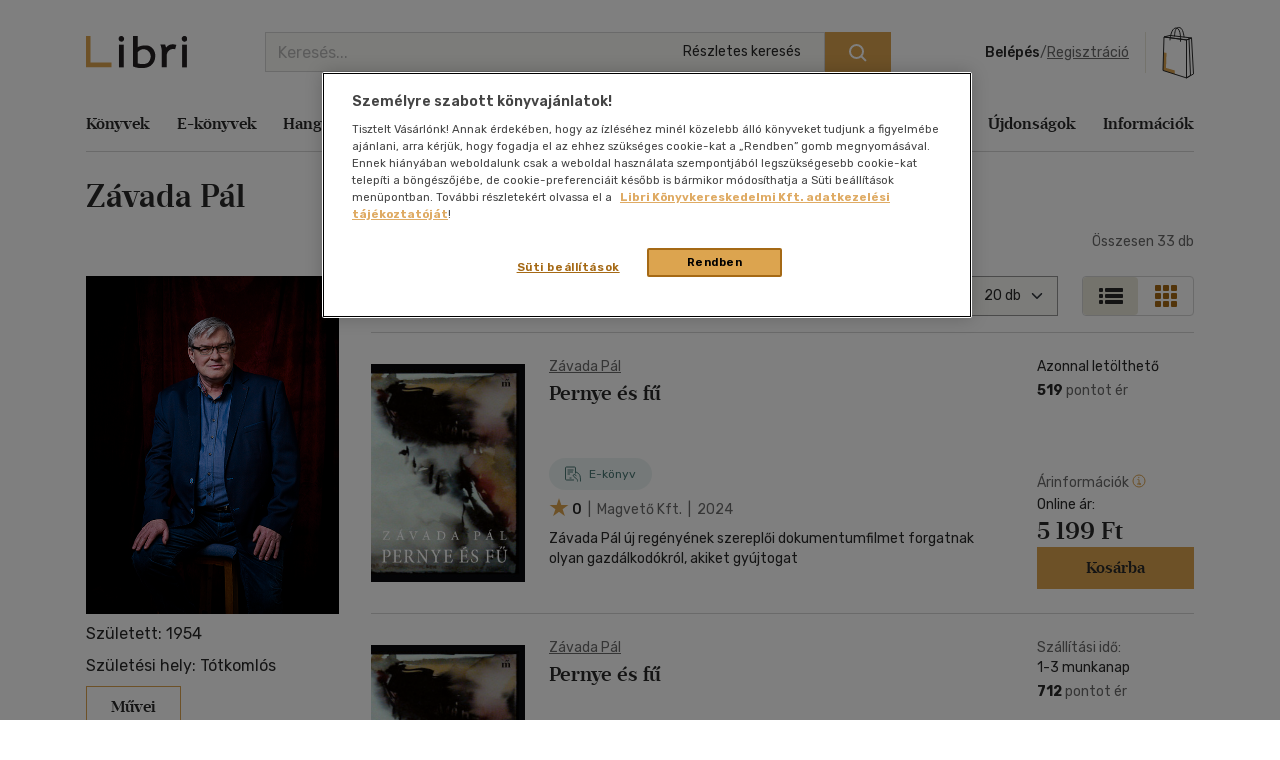

--- FILE ---
content_type: text/html; charset=utf-8
request_url: https://www.google.com/recaptcha/api2/anchor?ar=1&k=6LfyzAsTAAAAACm-GdPje1wyyZ2SGTVW1i9WIcZF&co=aHR0cHM6Ly93d3cubGlicmkuaHU6NDQz&hl=hu&v=PoyoqOPhxBO7pBk68S4YbpHZ&size=normal&anchor-ms=40000&execute-ms=30000&cb=fvqr38p7hmzz
body_size: 49585
content:
<!DOCTYPE HTML><html dir="ltr" lang="hu"><head><meta http-equiv="Content-Type" content="text/html; charset=UTF-8">
<meta http-equiv="X-UA-Compatible" content="IE=edge">
<title>reCAPTCHA</title>
<style type="text/css">
/* cyrillic-ext */
@font-face {
  font-family: 'Roboto';
  font-style: normal;
  font-weight: 400;
  font-stretch: 100%;
  src: url(//fonts.gstatic.com/s/roboto/v48/KFO7CnqEu92Fr1ME7kSn66aGLdTylUAMa3GUBHMdazTgWw.woff2) format('woff2');
  unicode-range: U+0460-052F, U+1C80-1C8A, U+20B4, U+2DE0-2DFF, U+A640-A69F, U+FE2E-FE2F;
}
/* cyrillic */
@font-face {
  font-family: 'Roboto';
  font-style: normal;
  font-weight: 400;
  font-stretch: 100%;
  src: url(//fonts.gstatic.com/s/roboto/v48/KFO7CnqEu92Fr1ME7kSn66aGLdTylUAMa3iUBHMdazTgWw.woff2) format('woff2');
  unicode-range: U+0301, U+0400-045F, U+0490-0491, U+04B0-04B1, U+2116;
}
/* greek-ext */
@font-face {
  font-family: 'Roboto';
  font-style: normal;
  font-weight: 400;
  font-stretch: 100%;
  src: url(//fonts.gstatic.com/s/roboto/v48/KFO7CnqEu92Fr1ME7kSn66aGLdTylUAMa3CUBHMdazTgWw.woff2) format('woff2');
  unicode-range: U+1F00-1FFF;
}
/* greek */
@font-face {
  font-family: 'Roboto';
  font-style: normal;
  font-weight: 400;
  font-stretch: 100%;
  src: url(//fonts.gstatic.com/s/roboto/v48/KFO7CnqEu92Fr1ME7kSn66aGLdTylUAMa3-UBHMdazTgWw.woff2) format('woff2');
  unicode-range: U+0370-0377, U+037A-037F, U+0384-038A, U+038C, U+038E-03A1, U+03A3-03FF;
}
/* math */
@font-face {
  font-family: 'Roboto';
  font-style: normal;
  font-weight: 400;
  font-stretch: 100%;
  src: url(//fonts.gstatic.com/s/roboto/v48/KFO7CnqEu92Fr1ME7kSn66aGLdTylUAMawCUBHMdazTgWw.woff2) format('woff2');
  unicode-range: U+0302-0303, U+0305, U+0307-0308, U+0310, U+0312, U+0315, U+031A, U+0326-0327, U+032C, U+032F-0330, U+0332-0333, U+0338, U+033A, U+0346, U+034D, U+0391-03A1, U+03A3-03A9, U+03B1-03C9, U+03D1, U+03D5-03D6, U+03F0-03F1, U+03F4-03F5, U+2016-2017, U+2034-2038, U+203C, U+2040, U+2043, U+2047, U+2050, U+2057, U+205F, U+2070-2071, U+2074-208E, U+2090-209C, U+20D0-20DC, U+20E1, U+20E5-20EF, U+2100-2112, U+2114-2115, U+2117-2121, U+2123-214F, U+2190, U+2192, U+2194-21AE, U+21B0-21E5, U+21F1-21F2, U+21F4-2211, U+2213-2214, U+2216-22FF, U+2308-230B, U+2310, U+2319, U+231C-2321, U+2336-237A, U+237C, U+2395, U+239B-23B7, U+23D0, U+23DC-23E1, U+2474-2475, U+25AF, U+25B3, U+25B7, U+25BD, U+25C1, U+25CA, U+25CC, U+25FB, U+266D-266F, U+27C0-27FF, U+2900-2AFF, U+2B0E-2B11, U+2B30-2B4C, U+2BFE, U+3030, U+FF5B, U+FF5D, U+1D400-1D7FF, U+1EE00-1EEFF;
}
/* symbols */
@font-face {
  font-family: 'Roboto';
  font-style: normal;
  font-weight: 400;
  font-stretch: 100%;
  src: url(//fonts.gstatic.com/s/roboto/v48/KFO7CnqEu92Fr1ME7kSn66aGLdTylUAMaxKUBHMdazTgWw.woff2) format('woff2');
  unicode-range: U+0001-000C, U+000E-001F, U+007F-009F, U+20DD-20E0, U+20E2-20E4, U+2150-218F, U+2190, U+2192, U+2194-2199, U+21AF, U+21E6-21F0, U+21F3, U+2218-2219, U+2299, U+22C4-22C6, U+2300-243F, U+2440-244A, U+2460-24FF, U+25A0-27BF, U+2800-28FF, U+2921-2922, U+2981, U+29BF, U+29EB, U+2B00-2BFF, U+4DC0-4DFF, U+FFF9-FFFB, U+10140-1018E, U+10190-1019C, U+101A0, U+101D0-101FD, U+102E0-102FB, U+10E60-10E7E, U+1D2C0-1D2D3, U+1D2E0-1D37F, U+1F000-1F0FF, U+1F100-1F1AD, U+1F1E6-1F1FF, U+1F30D-1F30F, U+1F315, U+1F31C, U+1F31E, U+1F320-1F32C, U+1F336, U+1F378, U+1F37D, U+1F382, U+1F393-1F39F, U+1F3A7-1F3A8, U+1F3AC-1F3AF, U+1F3C2, U+1F3C4-1F3C6, U+1F3CA-1F3CE, U+1F3D4-1F3E0, U+1F3ED, U+1F3F1-1F3F3, U+1F3F5-1F3F7, U+1F408, U+1F415, U+1F41F, U+1F426, U+1F43F, U+1F441-1F442, U+1F444, U+1F446-1F449, U+1F44C-1F44E, U+1F453, U+1F46A, U+1F47D, U+1F4A3, U+1F4B0, U+1F4B3, U+1F4B9, U+1F4BB, U+1F4BF, U+1F4C8-1F4CB, U+1F4D6, U+1F4DA, U+1F4DF, U+1F4E3-1F4E6, U+1F4EA-1F4ED, U+1F4F7, U+1F4F9-1F4FB, U+1F4FD-1F4FE, U+1F503, U+1F507-1F50B, U+1F50D, U+1F512-1F513, U+1F53E-1F54A, U+1F54F-1F5FA, U+1F610, U+1F650-1F67F, U+1F687, U+1F68D, U+1F691, U+1F694, U+1F698, U+1F6AD, U+1F6B2, U+1F6B9-1F6BA, U+1F6BC, U+1F6C6-1F6CF, U+1F6D3-1F6D7, U+1F6E0-1F6EA, U+1F6F0-1F6F3, U+1F6F7-1F6FC, U+1F700-1F7FF, U+1F800-1F80B, U+1F810-1F847, U+1F850-1F859, U+1F860-1F887, U+1F890-1F8AD, U+1F8B0-1F8BB, U+1F8C0-1F8C1, U+1F900-1F90B, U+1F93B, U+1F946, U+1F984, U+1F996, U+1F9E9, U+1FA00-1FA6F, U+1FA70-1FA7C, U+1FA80-1FA89, U+1FA8F-1FAC6, U+1FACE-1FADC, U+1FADF-1FAE9, U+1FAF0-1FAF8, U+1FB00-1FBFF;
}
/* vietnamese */
@font-face {
  font-family: 'Roboto';
  font-style: normal;
  font-weight: 400;
  font-stretch: 100%;
  src: url(//fonts.gstatic.com/s/roboto/v48/KFO7CnqEu92Fr1ME7kSn66aGLdTylUAMa3OUBHMdazTgWw.woff2) format('woff2');
  unicode-range: U+0102-0103, U+0110-0111, U+0128-0129, U+0168-0169, U+01A0-01A1, U+01AF-01B0, U+0300-0301, U+0303-0304, U+0308-0309, U+0323, U+0329, U+1EA0-1EF9, U+20AB;
}
/* latin-ext */
@font-face {
  font-family: 'Roboto';
  font-style: normal;
  font-weight: 400;
  font-stretch: 100%;
  src: url(//fonts.gstatic.com/s/roboto/v48/KFO7CnqEu92Fr1ME7kSn66aGLdTylUAMa3KUBHMdazTgWw.woff2) format('woff2');
  unicode-range: U+0100-02BA, U+02BD-02C5, U+02C7-02CC, U+02CE-02D7, U+02DD-02FF, U+0304, U+0308, U+0329, U+1D00-1DBF, U+1E00-1E9F, U+1EF2-1EFF, U+2020, U+20A0-20AB, U+20AD-20C0, U+2113, U+2C60-2C7F, U+A720-A7FF;
}
/* latin */
@font-face {
  font-family: 'Roboto';
  font-style: normal;
  font-weight: 400;
  font-stretch: 100%;
  src: url(//fonts.gstatic.com/s/roboto/v48/KFO7CnqEu92Fr1ME7kSn66aGLdTylUAMa3yUBHMdazQ.woff2) format('woff2');
  unicode-range: U+0000-00FF, U+0131, U+0152-0153, U+02BB-02BC, U+02C6, U+02DA, U+02DC, U+0304, U+0308, U+0329, U+2000-206F, U+20AC, U+2122, U+2191, U+2193, U+2212, U+2215, U+FEFF, U+FFFD;
}
/* cyrillic-ext */
@font-face {
  font-family: 'Roboto';
  font-style: normal;
  font-weight: 500;
  font-stretch: 100%;
  src: url(//fonts.gstatic.com/s/roboto/v48/KFO7CnqEu92Fr1ME7kSn66aGLdTylUAMa3GUBHMdazTgWw.woff2) format('woff2');
  unicode-range: U+0460-052F, U+1C80-1C8A, U+20B4, U+2DE0-2DFF, U+A640-A69F, U+FE2E-FE2F;
}
/* cyrillic */
@font-face {
  font-family: 'Roboto';
  font-style: normal;
  font-weight: 500;
  font-stretch: 100%;
  src: url(//fonts.gstatic.com/s/roboto/v48/KFO7CnqEu92Fr1ME7kSn66aGLdTylUAMa3iUBHMdazTgWw.woff2) format('woff2');
  unicode-range: U+0301, U+0400-045F, U+0490-0491, U+04B0-04B1, U+2116;
}
/* greek-ext */
@font-face {
  font-family: 'Roboto';
  font-style: normal;
  font-weight: 500;
  font-stretch: 100%;
  src: url(//fonts.gstatic.com/s/roboto/v48/KFO7CnqEu92Fr1ME7kSn66aGLdTylUAMa3CUBHMdazTgWw.woff2) format('woff2');
  unicode-range: U+1F00-1FFF;
}
/* greek */
@font-face {
  font-family: 'Roboto';
  font-style: normal;
  font-weight: 500;
  font-stretch: 100%;
  src: url(//fonts.gstatic.com/s/roboto/v48/KFO7CnqEu92Fr1ME7kSn66aGLdTylUAMa3-UBHMdazTgWw.woff2) format('woff2');
  unicode-range: U+0370-0377, U+037A-037F, U+0384-038A, U+038C, U+038E-03A1, U+03A3-03FF;
}
/* math */
@font-face {
  font-family: 'Roboto';
  font-style: normal;
  font-weight: 500;
  font-stretch: 100%;
  src: url(//fonts.gstatic.com/s/roboto/v48/KFO7CnqEu92Fr1ME7kSn66aGLdTylUAMawCUBHMdazTgWw.woff2) format('woff2');
  unicode-range: U+0302-0303, U+0305, U+0307-0308, U+0310, U+0312, U+0315, U+031A, U+0326-0327, U+032C, U+032F-0330, U+0332-0333, U+0338, U+033A, U+0346, U+034D, U+0391-03A1, U+03A3-03A9, U+03B1-03C9, U+03D1, U+03D5-03D6, U+03F0-03F1, U+03F4-03F5, U+2016-2017, U+2034-2038, U+203C, U+2040, U+2043, U+2047, U+2050, U+2057, U+205F, U+2070-2071, U+2074-208E, U+2090-209C, U+20D0-20DC, U+20E1, U+20E5-20EF, U+2100-2112, U+2114-2115, U+2117-2121, U+2123-214F, U+2190, U+2192, U+2194-21AE, U+21B0-21E5, U+21F1-21F2, U+21F4-2211, U+2213-2214, U+2216-22FF, U+2308-230B, U+2310, U+2319, U+231C-2321, U+2336-237A, U+237C, U+2395, U+239B-23B7, U+23D0, U+23DC-23E1, U+2474-2475, U+25AF, U+25B3, U+25B7, U+25BD, U+25C1, U+25CA, U+25CC, U+25FB, U+266D-266F, U+27C0-27FF, U+2900-2AFF, U+2B0E-2B11, U+2B30-2B4C, U+2BFE, U+3030, U+FF5B, U+FF5D, U+1D400-1D7FF, U+1EE00-1EEFF;
}
/* symbols */
@font-face {
  font-family: 'Roboto';
  font-style: normal;
  font-weight: 500;
  font-stretch: 100%;
  src: url(//fonts.gstatic.com/s/roboto/v48/KFO7CnqEu92Fr1ME7kSn66aGLdTylUAMaxKUBHMdazTgWw.woff2) format('woff2');
  unicode-range: U+0001-000C, U+000E-001F, U+007F-009F, U+20DD-20E0, U+20E2-20E4, U+2150-218F, U+2190, U+2192, U+2194-2199, U+21AF, U+21E6-21F0, U+21F3, U+2218-2219, U+2299, U+22C4-22C6, U+2300-243F, U+2440-244A, U+2460-24FF, U+25A0-27BF, U+2800-28FF, U+2921-2922, U+2981, U+29BF, U+29EB, U+2B00-2BFF, U+4DC0-4DFF, U+FFF9-FFFB, U+10140-1018E, U+10190-1019C, U+101A0, U+101D0-101FD, U+102E0-102FB, U+10E60-10E7E, U+1D2C0-1D2D3, U+1D2E0-1D37F, U+1F000-1F0FF, U+1F100-1F1AD, U+1F1E6-1F1FF, U+1F30D-1F30F, U+1F315, U+1F31C, U+1F31E, U+1F320-1F32C, U+1F336, U+1F378, U+1F37D, U+1F382, U+1F393-1F39F, U+1F3A7-1F3A8, U+1F3AC-1F3AF, U+1F3C2, U+1F3C4-1F3C6, U+1F3CA-1F3CE, U+1F3D4-1F3E0, U+1F3ED, U+1F3F1-1F3F3, U+1F3F5-1F3F7, U+1F408, U+1F415, U+1F41F, U+1F426, U+1F43F, U+1F441-1F442, U+1F444, U+1F446-1F449, U+1F44C-1F44E, U+1F453, U+1F46A, U+1F47D, U+1F4A3, U+1F4B0, U+1F4B3, U+1F4B9, U+1F4BB, U+1F4BF, U+1F4C8-1F4CB, U+1F4D6, U+1F4DA, U+1F4DF, U+1F4E3-1F4E6, U+1F4EA-1F4ED, U+1F4F7, U+1F4F9-1F4FB, U+1F4FD-1F4FE, U+1F503, U+1F507-1F50B, U+1F50D, U+1F512-1F513, U+1F53E-1F54A, U+1F54F-1F5FA, U+1F610, U+1F650-1F67F, U+1F687, U+1F68D, U+1F691, U+1F694, U+1F698, U+1F6AD, U+1F6B2, U+1F6B9-1F6BA, U+1F6BC, U+1F6C6-1F6CF, U+1F6D3-1F6D7, U+1F6E0-1F6EA, U+1F6F0-1F6F3, U+1F6F7-1F6FC, U+1F700-1F7FF, U+1F800-1F80B, U+1F810-1F847, U+1F850-1F859, U+1F860-1F887, U+1F890-1F8AD, U+1F8B0-1F8BB, U+1F8C0-1F8C1, U+1F900-1F90B, U+1F93B, U+1F946, U+1F984, U+1F996, U+1F9E9, U+1FA00-1FA6F, U+1FA70-1FA7C, U+1FA80-1FA89, U+1FA8F-1FAC6, U+1FACE-1FADC, U+1FADF-1FAE9, U+1FAF0-1FAF8, U+1FB00-1FBFF;
}
/* vietnamese */
@font-face {
  font-family: 'Roboto';
  font-style: normal;
  font-weight: 500;
  font-stretch: 100%;
  src: url(//fonts.gstatic.com/s/roboto/v48/KFO7CnqEu92Fr1ME7kSn66aGLdTylUAMa3OUBHMdazTgWw.woff2) format('woff2');
  unicode-range: U+0102-0103, U+0110-0111, U+0128-0129, U+0168-0169, U+01A0-01A1, U+01AF-01B0, U+0300-0301, U+0303-0304, U+0308-0309, U+0323, U+0329, U+1EA0-1EF9, U+20AB;
}
/* latin-ext */
@font-face {
  font-family: 'Roboto';
  font-style: normal;
  font-weight: 500;
  font-stretch: 100%;
  src: url(//fonts.gstatic.com/s/roboto/v48/KFO7CnqEu92Fr1ME7kSn66aGLdTylUAMa3KUBHMdazTgWw.woff2) format('woff2');
  unicode-range: U+0100-02BA, U+02BD-02C5, U+02C7-02CC, U+02CE-02D7, U+02DD-02FF, U+0304, U+0308, U+0329, U+1D00-1DBF, U+1E00-1E9F, U+1EF2-1EFF, U+2020, U+20A0-20AB, U+20AD-20C0, U+2113, U+2C60-2C7F, U+A720-A7FF;
}
/* latin */
@font-face {
  font-family: 'Roboto';
  font-style: normal;
  font-weight: 500;
  font-stretch: 100%;
  src: url(//fonts.gstatic.com/s/roboto/v48/KFO7CnqEu92Fr1ME7kSn66aGLdTylUAMa3yUBHMdazQ.woff2) format('woff2');
  unicode-range: U+0000-00FF, U+0131, U+0152-0153, U+02BB-02BC, U+02C6, U+02DA, U+02DC, U+0304, U+0308, U+0329, U+2000-206F, U+20AC, U+2122, U+2191, U+2193, U+2212, U+2215, U+FEFF, U+FFFD;
}
/* cyrillic-ext */
@font-face {
  font-family: 'Roboto';
  font-style: normal;
  font-weight: 900;
  font-stretch: 100%;
  src: url(//fonts.gstatic.com/s/roboto/v48/KFO7CnqEu92Fr1ME7kSn66aGLdTylUAMa3GUBHMdazTgWw.woff2) format('woff2');
  unicode-range: U+0460-052F, U+1C80-1C8A, U+20B4, U+2DE0-2DFF, U+A640-A69F, U+FE2E-FE2F;
}
/* cyrillic */
@font-face {
  font-family: 'Roboto';
  font-style: normal;
  font-weight: 900;
  font-stretch: 100%;
  src: url(//fonts.gstatic.com/s/roboto/v48/KFO7CnqEu92Fr1ME7kSn66aGLdTylUAMa3iUBHMdazTgWw.woff2) format('woff2');
  unicode-range: U+0301, U+0400-045F, U+0490-0491, U+04B0-04B1, U+2116;
}
/* greek-ext */
@font-face {
  font-family: 'Roboto';
  font-style: normal;
  font-weight: 900;
  font-stretch: 100%;
  src: url(//fonts.gstatic.com/s/roboto/v48/KFO7CnqEu92Fr1ME7kSn66aGLdTylUAMa3CUBHMdazTgWw.woff2) format('woff2');
  unicode-range: U+1F00-1FFF;
}
/* greek */
@font-face {
  font-family: 'Roboto';
  font-style: normal;
  font-weight: 900;
  font-stretch: 100%;
  src: url(//fonts.gstatic.com/s/roboto/v48/KFO7CnqEu92Fr1ME7kSn66aGLdTylUAMa3-UBHMdazTgWw.woff2) format('woff2');
  unicode-range: U+0370-0377, U+037A-037F, U+0384-038A, U+038C, U+038E-03A1, U+03A3-03FF;
}
/* math */
@font-face {
  font-family: 'Roboto';
  font-style: normal;
  font-weight: 900;
  font-stretch: 100%;
  src: url(//fonts.gstatic.com/s/roboto/v48/KFO7CnqEu92Fr1ME7kSn66aGLdTylUAMawCUBHMdazTgWw.woff2) format('woff2');
  unicode-range: U+0302-0303, U+0305, U+0307-0308, U+0310, U+0312, U+0315, U+031A, U+0326-0327, U+032C, U+032F-0330, U+0332-0333, U+0338, U+033A, U+0346, U+034D, U+0391-03A1, U+03A3-03A9, U+03B1-03C9, U+03D1, U+03D5-03D6, U+03F0-03F1, U+03F4-03F5, U+2016-2017, U+2034-2038, U+203C, U+2040, U+2043, U+2047, U+2050, U+2057, U+205F, U+2070-2071, U+2074-208E, U+2090-209C, U+20D0-20DC, U+20E1, U+20E5-20EF, U+2100-2112, U+2114-2115, U+2117-2121, U+2123-214F, U+2190, U+2192, U+2194-21AE, U+21B0-21E5, U+21F1-21F2, U+21F4-2211, U+2213-2214, U+2216-22FF, U+2308-230B, U+2310, U+2319, U+231C-2321, U+2336-237A, U+237C, U+2395, U+239B-23B7, U+23D0, U+23DC-23E1, U+2474-2475, U+25AF, U+25B3, U+25B7, U+25BD, U+25C1, U+25CA, U+25CC, U+25FB, U+266D-266F, U+27C0-27FF, U+2900-2AFF, U+2B0E-2B11, U+2B30-2B4C, U+2BFE, U+3030, U+FF5B, U+FF5D, U+1D400-1D7FF, U+1EE00-1EEFF;
}
/* symbols */
@font-face {
  font-family: 'Roboto';
  font-style: normal;
  font-weight: 900;
  font-stretch: 100%;
  src: url(//fonts.gstatic.com/s/roboto/v48/KFO7CnqEu92Fr1ME7kSn66aGLdTylUAMaxKUBHMdazTgWw.woff2) format('woff2');
  unicode-range: U+0001-000C, U+000E-001F, U+007F-009F, U+20DD-20E0, U+20E2-20E4, U+2150-218F, U+2190, U+2192, U+2194-2199, U+21AF, U+21E6-21F0, U+21F3, U+2218-2219, U+2299, U+22C4-22C6, U+2300-243F, U+2440-244A, U+2460-24FF, U+25A0-27BF, U+2800-28FF, U+2921-2922, U+2981, U+29BF, U+29EB, U+2B00-2BFF, U+4DC0-4DFF, U+FFF9-FFFB, U+10140-1018E, U+10190-1019C, U+101A0, U+101D0-101FD, U+102E0-102FB, U+10E60-10E7E, U+1D2C0-1D2D3, U+1D2E0-1D37F, U+1F000-1F0FF, U+1F100-1F1AD, U+1F1E6-1F1FF, U+1F30D-1F30F, U+1F315, U+1F31C, U+1F31E, U+1F320-1F32C, U+1F336, U+1F378, U+1F37D, U+1F382, U+1F393-1F39F, U+1F3A7-1F3A8, U+1F3AC-1F3AF, U+1F3C2, U+1F3C4-1F3C6, U+1F3CA-1F3CE, U+1F3D4-1F3E0, U+1F3ED, U+1F3F1-1F3F3, U+1F3F5-1F3F7, U+1F408, U+1F415, U+1F41F, U+1F426, U+1F43F, U+1F441-1F442, U+1F444, U+1F446-1F449, U+1F44C-1F44E, U+1F453, U+1F46A, U+1F47D, U+1F4A3, U+1F4B0, U+1F4B3, U+1F4B9, U+1F4BB, U+1F4BF, U+1F4C8-1F4CB, U+1F4D6, U+1F4DA, U+1F4DF, U+1F4E3-1F4E6, U+1F4EA-1F4ED, U+1F4F7, U+1F4F9-1F4FB, U+1F4FD-1F4FE, U+1F503, U+1F507-1F50B, U+1F50D, U+1F512-1F513, U+1F53E-1F54A, U+1F54F-1F5FA, U+1F610, U+1F650-1F67F, U+1F687, U+1F68D, U+1F691, U+1F694, U+1F698, U+1F6AD, U+1F6B2, U+1F6B9-1F6BA, U+1F6BC, U+1F6C6-1F6CF, U+1F6D3-1F6D7, U+1F6E0-1F6EA, U+1F6F0-1F6F3, U+1F6F7-1F6FC, U+1F700-1F7FF, U+1F800-1F80B, U+1F810-1F847, U+1F850-1F859, U+1F860-1F887, U+1F890-1F8AD, U+1F8B0-1F8BB, U+1F8C0-1F8C1, U+1F900-1F90B, U+1F93B, U+1F946, U+1F984, U+1F996, U+1F9E9, U+1FA00-1FA6F, U+1FA70-1FA7C, U+1FA80-1FA89, U+1FA8F-1FAC6, U+1FACE-1FADC, U+1FADF-1FAE9, U+1FAF0-1FAF8, U+1FB00-1FBFF;
}
/* vietnamese */
@font-face {
  font-family: 'Roboto';
  font-style: normal;
  font-weight: 900;
  font-stretch: 100%;
  src: url(//fonts.gstatic.com/s/roboto/v48/KFO7CnqEu92Fr1ME7kSn66aGLdTylUAMa3OUBHMdazTgWw.woff2) format('woff2');
  unicode-range: U+0102-0103, U+0110-0111, U+0128-0129, U+0168-0169, U+01A0-01A1, U+01AF-01B0, U+0300-0301, U+0303-0304, U+0308-0309, U+0323, U+0329, U+1EA0-1EF9, U+20AB;
}
/* latin-ext */
@font-face {
  font-family: 'Roboto';
  font-style: normal;
  font-weight: 900;
  font-stretch: 100%;
  src: url(//fonts.gstatic.com/s/roboto/v48/KFO7CnqEu92Fr1ME7kSn66aGLdTylUAMa3KUBHMdazTgWw.woff2) format('woff2');
  unicode-range: U+0100-02BA, U+02BD-02C5, U+02C7-02CC, U+02CE-02D7, U+02DD-02FF, U+0304, U+0308, U+0329, U+1D00-1DBF, U+1E00-1E9F, U+1EF2-1EFF, U+2020, U+20A0-20AB, U+20AD-20C0, U+2113, U+2C60-2C7F, U+A720-A7FF;
}
/* latin */
@font-face {
  font-family: 'Roboto';
  font-style: normal;
  font-weight: 900;
  font-stretch: 100%;
  src: url(//fonts.gstatic.com/s/roboto/v48/KFO7CnqEu92Fr1ME7kSn66aGLdTylUAMa3yUBHMdazQ.woff2) format('woff2');
  unicode-range: U+0000-00FF, U+0131, U+0152-0153, U+02BB-02BC, U+02C6, U+02DA, U+02DC, U+0304, U+0308, U+0329, U+2000-206F, U+20AC, U+2122, U+2191, U+2193, U+2212, U+2215, U+FEFF, U+FFFD;
}

</style>
<link rel="stylesheet" type="text/css" href="https://www.gstatic.com/recaptcha/releases/PoyoqOPhxBO7pBk68S4YbpHZ/styles__ltr.css">
<script nonce="aiAn-yGx5pi0eJs2kgoirA" type="text/javascript">window['__recaptcha_api'] = 'https://www.google.com/recaptcha/api2/';</script>
<script type="text/javascript" src="https://www.gstatic.com/recaptcha/releases/PoyoqOPhxBO7pBk68S4YbpHZ/recaptcha__hu.js" nonce="aiAn-yGx5pi0eJs2kgoirA">
      
    </script></head>
<body><div id="rc-anchor-alert" class="rc-anchor-alert"></div>
<input type="hidden" id="recaptcha-token" value="[base64]">
<script type="text/javascript" nonce="aiAn-yGx5pi0eJs2kgoirA">
      recaptcha.anchor.Main.init("[\x22ainput\x22,[\x22bgdata\x22,\x22\x22,\[base64]/[base64]/bmV3IFpbdF0obVswXSk6Sz09Mj9uZXcgWlt0XShtWzBdLG1bMV0pOks9PTM/bmV3IFpbdF0obVswXSxtWzFdLG1bMl0pOks9PTQ/[base64]/[base64]/[base64]/[base64]/[base64]/[base64]/[base64]/[base64]/[base64]/[base64]/[base64]/[base64]/[base64]/[base64]\\u003d\\u003d\x22,\[base64]\\u003d\x22,\x22azhudUHDsi/DjkjCucK9wrHClEHDp8OdZcKxZ8O9ExwbwrorNE8LwrISwq3Cg8OJwphtR2XDqcO5wpvCqlXDt8OlwpxleMOwwrVuGcOMXQXCuQVPwr1lRn/DuD7CmTnCisOtP8K2MW7DrMOFwpjDjkZ9w4bCjcOWwr/CuMOnV8KUHUldMcKlw7hoCibCpVXCnXbDrcOpMncmwpluUAFpfsK2wpXCvsORa1DCnxEHWCwMOn/DlVgYLDbDuVbDqBpZDF/Cu8OlwojDqsKIwpLCsXUYw5HCtcKEwpcMDcOqV8Kkw7AFw4Rfw7HDtsOFwoViH1NWUcKLWh04w755wr5pfilZew7CulXCj8KXwrJdKC8fwqHCusOYw4olw5DCh8OMwocKWsOGZ1DDlgQlQHLDiErDrMO/wq0ywoJMKRlRwofCnjpfR1lgcsORw4jDhRDDkMOAOcOrFRZDaWDCiHfClMOyw7DCjTPClcK/KsK+w6cmw53DnsOIw7x4P8OnFcOGw7rCrCVfNwfDjAbCsG/[base64]/wqt/V8OkwofCqQwrwoZRCT5kwpvCimLDrsKHRMOjw4bDszokcxnDmTZwbFbDrHF8w6IsZcOrwrNnSsKewoobwoIEBcK0P8Krw6XDtsKFwq4TLkXDtEHCm1sjRVIYw6oOwoTCk8Kbw6Q9T8OCw5PCvAjCqynDhmPCp8Kpwo9aw6zDmsOPUMOBd8KZwr8fwr4zEz/DsMO3wp/CssKVG1vDjcK4wrnDjScLw6Eiw6U8w5FgH2hHw7jDlcKRWwdKw59bUh5AKsKpUsOrwqcuX3PDrcOAamTCsmw4M8OzAEDCicOtD8KbSDBCalLDvMKaa2ROw4nClhTCmsOqCRvDrcKjDm5kw4d3wo8Xw4gaw4NnTMO8MU/DncKjJMOMD0Fbwp/DtgnCjMOtw5lJw4wLQ8Ohw7Rgw7ZqwrrDtcOOwr8qHnVjw6nDg8KfVMKLcgTCnC9EwoTCg8K0w6AlHB55w6rDjMOufTRmwrHDqsKrd8Oow6rDqX9kdWDCvcONf8K5w43DpCjCsMO7wqLCmcOsfEJxSsKmwo8mwqTCiMKywq/CljbDjsKlwpIbasOQwqBCAMKXwqJ0McKhJcK5w4ZxCMKLJ8ONwrPDg2Uxw416wp0hwog5BMOyw65Jw74Uw5dXwqfCvcO3wowBPlnDvsK8w7shScKuw6w1wogTw57Cnl/CrzpZwp3Di8OGw4BFw40xBcKkScKAw73CuzDCiXbDhnbCmMKvfsOXSMK1JsKeBsO0w6UEw7zCj8KSw4TCm8OBw5HDqsObZx8owqJqacOYHR/DoMKeW0rDtT81fcKCFcKhasK8w5lVw6ozw6hmw6VTGFUoYjbCqU4owrHDjsKIXxbDsizDgsOAwqJ/wr7Dg3HDsMOSCMKuCis/NsOnc8KHGBPDkkzDiXhEWcKwwqTDnsKowpfDqifDmsOQw7zDgmLCkyxDw6QZw6NHwoFsw7TDrMK5w77Do8O/wqUUaAUCAFLChcOIwoslWsK7fn1VwqQ6w6HDosKdwqU0w65ww6jCpcO+w5rCrsO/w6whPAHDmHTCnTUNw70Yw4xsw7jDtkgSw6g5VsKaY8O1worCiid+dMKfOMOOwrZGw59/w6kKw5fCtGs2wptZBiRpAsOCX8O2wpvDgUUWfcOuGi1TIkBUQCkNw5bCksKHw6l8w4JjcR4ibcKAw6tFw58kw5nCqR4Fw6jChEsjwozComcbNQcpXih0fgJpw442ccKTd8KzFz7DiEPCk8KkwqAUUBXDuUNDwp/ChsKSwr7Dk8K9w5jDu8O1w5cCw6/[base64]/CtTgow6fDgGlqwponCcKMw7wELsOeE8OJNMOZf8OMw7/ClUTCqsOpUTMJeHPCrcOJUMKcTSc/QAAUwpZcwq50KsOCw4ceSBV8YcOvQMOSw7XDryrCnsOwwprCmQLDnRXDlMKVDsOewpFLHsKqB8KrLTrDlMOSwoLDh3tewq/DqMKjRRrDm8KcwpLCpyXDtsKGQ0MYw6NJAsOXwqcHw7nDlxDDvxkfUcOwwoIOHcKjTVnChghhw5HCocOFG8KFwoXCinTDlsOVIhjCtAvDk8OVM8OuUsODwq/DicKaDcOBwoHCvMKFw4DCqBrDqcOHLUF9XWDCn2RBwrFKwrc6w6HCrlt7C8KdUcOeIcORwrcGb8Olwp7CpsKBHjTDiMKZw5E1L8KxU05uwq5oLcONYC4xbAYDw4EpbSlkYMOtccOHYsOTwqfDv8O/w5B2w6AcUcOXwoFPZHIawqDDuHk8G8OfR24nwpTDgsKiw4dOw5fChsKBXMO0w4bDtzrCscOLEsOvw6bDjG/[base64]/Dlgxmw7QwJ8OpwqJbwqxvLcOxIXkOd1cxU8OYUz4ebsKywp0OViTDl0/CoFU5ehonw4HCm8KNZsKZw71AHsKEwqkmbEjClkvDoktQwqp1w6zCtwPCp8Ksw6LDmzLDvGbCqDk1LcO3VMKawpoiQ1XDpcKyFMKgwpXCllUAwp7Dj8OnfzFSwqINb8Krw6drw5jDkR7DmVrCnC7DjwUXw6dtGRTCp3TDi8KUw5Nqdm/DpsKcTEUgwp3DgsOVw5vDtD4SZsKYwqQMw75CEMKVIsKKeMOqwpofcMKdGMKwQ8KnwrDCrMKuHh0yVmMuLFRSwoFKwojDtsK/Y8OVawrCnMKUYl8TWMOfJMOrw6DCqMK8RjR+wqXCnlHDg0vCiMK8wp/DqzVFw64/DRvCn2zDqcKswr9fBHc7HDHDrnXCgD3CpsKracKFwpDCojMMw4XCkMKIYcKMSMOywoZxS8KpE2hYAsOcwrJrEQ1fAMOXw4NeMGVpwqTCpVA+w4/[base64]/CqlHChsOBwoptw7k1wr81w7bDnMOQw4XCmFbDiRfDl8OOacKMFDlfSF3DqDrDtcK2SlV+YTJWBiDCgSpqZn0Cw5/CkcKhOcKPIiUHw6PDiFTCghLCu8OKw7vCkQ91ZcK3wqwvcMOOWjfDng3DssKnwqBswrfDo3fCosKcHk0HwqLDu8OnYcOHRMOgwoXDtxPCtnUyYEzCvMOiwqnDvMK3LH/DlsOgw4jCkW92fEPCvcOPG8KeI0nDg8OyPMOWKVfCjsKeM8KjT1DDnsK9IMKAwq9xw64FwrDDtsOxRMK8w5kNwolcaG/DqcOoasKaw7PCssO6wok+w5bCl8OYU3w7wqXDgMO0wo9bw6zDkMKOw69Cw5LCs1vCoVwoEUQAwoo8w6zCvlfCkWfDg0IVNhMAZMKZFcO7wqvDlzrDiy/DncOVd2d/[base64]/Y0dKwqlpwo/[base64]/VMOqwpjDtsKfwpzCjBvCqcOrw5l6XMOGXsObPyXCr2rDg8ODDUrCkMKffcOPQl3Cl8KLewAhw43CjcKJYMOiYXLCmhzDhsKEwqnDmVwwJ3Iiw6k0wqcrw4rCtlbDv8KIwpzDnhhRBh0LwopeCAdkIDLCgcOOaMK1N1JUHjbDlcKSOF/DpsKaeVnDhsO/J8O5wq4QwrAYWyjCo8KVwo3Ck8OOw7jDucK+w53CmcKOwpnCsMKVUMOuUlPDvk7ClcKTG8O+w69echdnSnbDhFdhRnvCrBsYw4cAeG5tJMKuwqXDgMObwqHCrWfDqX/[base64]/[base64]/DtBImw7UjQcOjwr/Dj0/DgMK4w7w/[base64]/DusK6w4oCFSzCg1Aowo0Lw57CrQ1KXcK4RRpxwqlYa8OwwpY4w6zCkkcHwrvDnsOiFk/DqiPDlnNuwqgbNcKYw5g7woHCp8OVw6jCrjoDQ8K9V8OWEwjCnxDDgsKsw79jacOtwrQoD8OlwoRCw7l2esKyNmXDinjDqsKjOHEQw5gsPA/CmwRhwp3CncORWsOKQsOzKMKPw4LCi8OLw4Faw4AuRgLDgRFzQnhVwqdgUcK7wrgnwrDDg0AUesKPM3ocRcO9wo3CsH5NwpJSNgnDoyrClSbCs3PCuMK/SsK+wrIFEDB1w7xJw7F1wrBhSBPCjMOyRAPDsyNBB8Krw6TDpgp9VizDkirCrcORwo0hwq5fchI5IMOAwoNtwqZqw59sLxxBTcOvwplsw6fCh8OWa8O6J0YjesOqYxhjbgDDnMOyOMKbE8KxBsKCw4zCssKLwrdcw5h+w57DjGYZLmF9wp/Cj8KAwrhLw5sPQ2I0w7fDhUHDrsOKQ1rCkMOQw6/CuTfCiH/[base64]/DvMOmw5vDlMKOb8KMw7rDoR83LcKXw7t9HWA+woXDniLDiBIBBmrCixTCsGpTK8OZL048w5c/w6tOwovCqwLDkADCu8ODYnpgY8OrRTPDsncrCG4qwqbDoMOddBE7esO6WcKYwoJgw7DDssOVwqdEIhJKOHZhT8KVUsKzX8OdNh7DjX/DuXPCq1ZbBTY6woh9GCbDrU0UHsORwqoJSsKnw4pMwpB1w5nClcK/wrPDiyXDgVbCsDpsw5VzwrnDuMOtw5vCp2Qxwq3DqH7CpMKGw7cMw4nCukvDqwtLdHdeOxLDncK4wrVUwq/DrgLDp8ObwrYnw4zChMKXM8OEMcO1GmfCrSx+wrTCnsOXwofCmMO9HMKoeyoBw7kgE37DpMKwwpQmw6/Drk/DkFHDlMOZZsOrw7Arw7JsBRLChlrCmAFFTkHCuXfDg8OBABrCjQV3w5TDg8KQw7zCkExPw5hjNn7Cui1ow7DDjMO4A8OwPiA9HBjCqSvCqcO/wojDjMOoworCoMOQwo5hw7DCvMO7fCM8wpBsw6LCklrDs8OJw4hSRcOhw68RB8Kaw6dKw4gpHUTCp8KiXMOuW8O/wrHDrcOYwpEuZTsOw7XDvEJpZHjCmcOHPwxzwrLDisK4woo9cMOsLkFXH8KAIsKnwqnCksKfGsKNwo3Di8KfYcKoHsOHXidRw5dJZT4MHsOVD1hZSC7CjcOlw5IAf0pfGcKgwpvChw8xcRVIHsOpw4fCqcOSw7TDgsKqDsKhw7/CnMK6C0vClsOswrnCgsKwwpcNZsOGwp/DnU3DjxvDh8O4w6fDoV3DkV4KW24Kw6c0L8OMFMObw6Fbw4Nowq/DlMKFwr82w7fDkhpYw7MbXsKefBvCkXl4wrwBwqEudUTDrg5lwoYpQsO2w5c/LMOXwo0lw59zMcKJZVpHIcKhB8O7Jl4/wrd0SnjDnsOXEcKaw43ClSnDu03CgcO4w5TDrhhAWMOkw7XChsOmQcOswqdZwq/Dt8O/RMK/WsO3w5fDl8K3Fk0cwoAAHcK+PMOaw5DCh8OhPiBfcsKmV8O6w5wOwpbDgsOyJ8KeccKEKEXDk8KpwpxQcMKLERFPNcOEw4t4wqtZd8OGNcOEwp0Awp06w4nCj8OpRxXCkcOYwq8iOBrCgMO/CMOYWlHCrmzCgcO6bC0+AcKlBcKbAToiQcOVDsOvVsK3NMKHJggCDUIuWMKILAYUOCPDt0tlw6txeyFbY8OdTT7CvXh7w5Ryw7x5XGpvw4zCsMKxZ0hUwpZKw4tDw6fDixjDi13DmMK4WDXDhHzCncOAesKAw58rf8KPGwTCh8Kuw5/DvhjDkXPDpDk1wo7ClBjCtcORfsOLSgFKN0zCn8OWwoplw6piw7dUw7jCoMK0fsKKU8Kcwo9SSA5Se8OHVXgQwqNYB2gMw5oOw6hvFhw8MVlXw6DDmDjCnE/DpMOfwoIxw4bCgELDg8OtUljCpUBKwpzCmTphPTjDixZpw5fDtkFhwoLCu8O2w5LDtgDCpwLClntRRhQdw7/CkBNBwq7CnMOZwoTDkkMOwpwdOD3CjjNZwqbDtsOsJQ7CkMO3UTDCgQTCksOTw7vCo8OxwrPDvsObZjDChcKsYCwrJsOHwqnDmSRMdXQQcMKQAcKjSWzCiX7DpMOwcTnCvMKLGMO6X8KEwpc/H8O3TMOrLRNMUcKUwpZCakrDn8KhCcOmGcK/DnHCgsKKwofDssO8bCTDmGlNwpUww6HDmcOfw6N8wqhSw7nCsMOqwrgjw5khw4wNw6PChcKfwrfDgA/CjsObADzDpnjDoBrDvj7CrcOOC8O/BMOCw5XDqcKdYhfCncK4w749XkzCi8OgVMOTKcOFbcO8RWbCtiPCqinDsikSCk41RWEGw5pfw53CilfDg8OwVEcJYXzDvMK0w7g/w55YVR/Cm8Oywp/[base64]/[base64]/[base64]/ChsKFbwUtO8Oyw6MJI8KyOjsJw6LDkMOJwrwwS8KnScOOwqFzw5EweMOww68xw5jChMOaJFPDtMKNw7hlwoJDwpLCrsKiBGhAEcO9WMKvNVfDvB/DscKYwoofw4tLwrTCh2wKYnXCiMKuwqLCpcKmw6nChzQCJ0gZwpV3w6zCpkV2DnzDsWrDnMOGw5jDvj3Cm8KsJ2rCkcKFYzTDjsK9w684e8ONw5LCrE7DmcOdCcKRXMO9w4XDjlXCvcOcQcOPw5DDhRVNw6RRdMKewr/CgkVwwpwdwo7CuGjDliYyw6zCgEPDtSAiTcKLPkrDum1lNcKvKVkAAsKOKsKWbTPCrx7DmMO9GUxAwqhZwr4bEcKRw6nCrMOcdXHCk8O2w6UCw78Lwo95WzHChsO2wqI/wpPCsznDoxPCosOrIcKEEz9ucWNXwq7Dl0kxw4/[base64]/wrBNEGJVwp99wqfCizTDkTbClcK5wqnDpMKRQDzDn8KFUWFQw63DujgXwqokQCtlw7DDtcOhw5HDucK8UcKlwrbCucOZX8OYUsOqQ8Oawro5U8OiMcKSL8OrIGTCr1DCsGvCosOwHQbCgMKdTVDDu8OXP8Kha8KUPcOUwobCkx/DhsO2wpc+T8KTZMObREIqdMK7w73CusKZwqNEwpPCr2TCqMODPXTDh8KcVQBSwpDDhcObwr8ewpvDgRLCnsOuwrwawqHCsMO/bcKjw55iYVAVVi/DqsKFRsKVwrjDoSvDocKsw7nDoMOlwrLDiXYUKGPDjwPDo09bHDBdw7E1bMKZSk5Uw67CtzTDtWzCh8K1JMOgwqQyfcOYwo3CokTDpTEmw5jDo8KjdF0gwo/CoGt/fMOuKlnDm8OlE8O+woMhwq8swoJdw6LDniTDh8Kdw4Imw7bCocKjw4tyXRTChADCgcOsw5oPw53DoX3Ch8O9wqnCoSVIX8KQwqhYw7MLw5U0aVvDnVd4azfCmsKJwr7CgEVKwqMew7IGwqvCmMObccKUNl/[base64]/DmsOsDFh1w7ILwplzwpvCtMKSw7dXZ0Z6WcOfZ3U2w4g1UMKpJD3DssOwwoZvwqTDsMKyW8KywpTDtGnCoD8Ww5DDhMO1wpjDjHzDq8Kgw4LCr8OYVMKyPMOoMsOcwr3Dm8KKKsKJw7nClsKPwqUqXxDDsXnDvGRKw55xUcOAwqN5DsOFw6guS8K8MsO/[base64]/[base64]/DsF0MbcK/CGN/[base64]/Dmm4Nw4ckw63CmXEZeHjCncOYw6lsCsObwrvDu03DjMOewpXDrMOiRsO9w5/Cp0I8wrd9UMKvw6jDp8ORGFcuw6LDtl3Cg8OYNRHDmMOlwpLDhsOqw7jDhRTDp8K3w4DCp04zAUYiYDhjKsKePG4WRlladTDDozvChGkpw5DDuyNnHMOgw6BCwrjChwjCmRTDoMKgwrJuFkMyFcOZRAXDncOAAgXCg8OIw5BMw64HGsO3w4xlX8OpWA1/[base64]/DvMOaNcK7wqvDiBdALsOCw5FEwoYCw6ZNA00SMWcvE8KuwrTDhcKmPMOqwozDqHEGw7LCs3cUwrVYw78ww6coScOjOsO1wqEUasOPwogfRj9TwqwzSE5Fw6pCKsOgwrnDuh/DkMKJwq7ChxnCmhnCosOsU8O2YMKOwqQwwr8IEcKtwoEJWsKTwq4pw57DmALDs30qNzDDjBkUC8KqwofDksOnfUfCl3wxwok9w4hqwq3CkRtRD1LDvMORwq4mwoPDusKzw7tOTndfw5PCpMOrwr/Dm8KJwoYnR8KSwonDjMKtVMOIDMOBFB1gLcOew4bDkywowoDDkVQbw7ZCw5LDjTkQYcKBGMK+T8OWQsO/woEGL8OyCS7Dl8OAJ8KhwpMpel7CksKew4DDrCvDhWYTUlsoF1cIwrXDvFzDlTrDrsObDVPDqyPDl2XDm0/Ct8Kbw6Ivwp4VL00CwoLCsGkcw7zCscOHwq7Dk3AAw6DDkS9zegEMw7lMQsO1wpbChEPCgAfDucOjw6szwqhFc8Ocw47CtgkPw6RlBFo9wpNdBSM/SmIowphsDcOAKsKeQ1c7UMK3VgzCo3/CpgbDvMKKwobCrcKJwp9mw4AQbMOEUsO8PwskwplwwoRDNjPDlcOkIlNmwpPDizrCtSnCixzDrhjDpsO0w4puwrVbw6dudBLCqUnDnBHDmMOkbyk/UcO0Q0UFSGfDkT80VwDCsHkFIcOSwpg1Ih0RCB7DhcKCNGRXwozDjVnDscKYw7xOCETDqMOOaC7DmRY+CcKRcnMqwp7Du2XDu8Ksw6B/w4wqC8OMXX/CucKywqpxdQfDgcKuTibDisKeesO5wo3CpjUcwpTCrGREw6J9TMOTaWvCpkDDoAzCscKnHMOpwp59fcO+MsOCIMOYEMKPRkbClmVYWsKDcsKgci01wpDDpcOUwqAQJMOebiXDvMOyw4jCtBgRdsOpwrZiwrM6w4rCg1MHNsKZwrB1EsOOwqgHS21nw5/DosKOPsK7wozDmcKaCMKCOD7DksO+wrZcwpnDsMKOw7rDq8O/Z8KSCwkVw54OI8KkYMOIcSE4woMwHSjDmXMOEnskw7PCi8KWwqZdwqvDjMObeBrCs2bCgMKYCMOvw6bDm3DCg8ObTcOlIMO6f0RSwrkpacKQLsO1bMK5w5rDgnLDksOEw6dpOsOiYR/Dt2wOwrMrZMOdBR4cYsOvwpB+cwPClHDCjiDCogvCoDcdwoYgwp/CnB3DlXkAwo1CwobDqzPDucKkCATCvg7CmMKdwpDCo8KLDTvCk8KCw7t+w4HDlcKJw5bCtWd0OyAxw7hMw7wgNA3Cj0Yow6nCq8ORIDocXsKCwqXCr0g3wrRnA8OgwpURY3fCs2/[base64]/[base64]/CrsOdwr5+YcKSCsKkdMO1w4wswqzCkD0RfsKtHcKSw6zCtcKwwpPDiMKUcMKIw67Dm8OXw4HCjsKEw7sDwqsvU2EUJcKpw7vDr8KvBVJwTF5cw6A8HjXCncOyEMO6w5LCrMOHw6bDosOgM8OVIwTDosOLOsOPWC7DlMKyw5lhwrXDvsKKw6PDvwjDlnnDkcKPGn3Cll/ClHN3w5/DocK2w7I3wpjCqMKhL8K/wpvCtcKOwp9eVMKTwp7CmzTDtxvDqSvChEDDuMK0d8OEwrfDqMKQw77DsMODw6/DukvCkcO3LcOaUjLClMODA8Kpw6QkA296CcOeXcKEVi4jLWDDo8KZwpbDvcKqwr4qwoUgCS3Dvl/Dp07DvsOrwqDCgGApw6wwU38FwqDDtT3Dj3xmI17CrChOw7fDtj3CksKAwq/DhBXCjsONw7dEw4F1w6tJwoLDgsOQw5XCvTlxLw1oEgYcwoXCn8O8wq/Cl8O5w7rDlVvDqgQ2djBwNcKLeCfDhCIWw53CtMKvEMOrwqN2HsKJwpjCkcKWwrsmw5PDvcO+w6/DssK6b8KJYBTCksKQw4zCoxDDrynCqMKQwr3DoRkJwqU8w61dwpXDo8OcVzVpQRnDsMKKJQzCmMKawpzDqDs0wr/Du1jDi8KowpjCi0LCrBU1AXsGw5HDrQXCjz1AE8Oxwrw4PxzDrgstZsKow5zDtGlTwpzDt8O2ZSLDl0bDrMKXa8OafH/DpMOpRDYMZHIHVExCwozCsiLDhjR5wqvCvHHCskYlEsK+wr3DmkDCgSANw7PDi8OBPRLCv8KifMOGEGc7cQXDvw9IwoM/wofDhyXDm3guw7vDnMKgZcKmHcKXw7XDpsKbw59tIsOjDcKoLlzCkBzDoGk2CinCjMOrwp4AV1l8w6vDiEovWwjCsFIDFcKZQnF4wo3CkSPCmQM9w5l1wr1JFiDDl8KaDlALByJPw7zDvy1UwrfDicKecSfCpMKAw5vCiU7DrEPCsMKIwqbCtcOAw4IwTsOUwo/Ch2rCllnCtFHCmTtHwrlIw6/[base64]/DqBPDosOBwpvCt8Kkw74ZcsOOw75dMBLDrVXCnlTCgk3Ctj00cHvDhMONw4HCvsKMwp7CgjxCSW/[base64]/wqLCphnDsMOMWcKLMlDCk1RBbMOGRHpHTcKhwqLDhRvCpCYnw4lIwrfDp8KAwpIiQMK2w79Ww4xdNTgSw4tPCCYaw5DDijDDn8OiMsOpHcOzI2gqUyxLwpfCqMOBwpFOfsKjwoYRw5sZw7/CmcOFNCptCHjCsMOfw5PCoUrDrMOcbMKOCMOifSbCssOxT8OjGcKZaRvDjlALa1vCosOqCsKhw4vDvsKSNsOEw6BSw7UAwpDCkgc7T1jDqXLCkgIWN8KhJsKcWcOfMcKzNcO6wpczw5rDv3PCjcOcYsOtwqXCqSzCqsK4w4sBf0grw5QywoLDhxzCrx/ChAQcY8O2NcOXw6FfBMKDw55tSEvDuF17wrnDqBnCjkt0YjrDrcO1MsObE8OTw5UGw58pasOwMnt8wqrDlMOUw7HCisK6M3YIK8OLTMKqw4TDv8OOCcKtHMOKwqxNIsOyQsOTRMObFMKUQsOEwqDCigRkwpFdaMKtaV1fNcKvwqHCkg/Csgw+w73Ci13DgcK2w6DCnXfDq8KbwqnDhsKNTMOYPS3CpsOQDcKzAhRTfE9bbwnCsVJAw5zCnX/DoGXCvMOUEsOlX24bNU7Dj8KMw7J+Kn3CpsOowqzDjMKWw7kgK8OpwqtJQ8K5asOnQsOTwqTDn8OtNlbClxVqP24BwrEBY8OtcAZTN8Oaw5bCqcKNwrRxC8KPw4DDtAN6wqvDksOXwrnDv8Oywoopw57CmwTCsBXCs8K/w7XCnMOuwrLDsMOnwqTCucOCGGhXNMK3w7p+wrUqaWHCo1bCn8Kgw4rDjcOzFsOBwr/CocOAWEpwbVIYTsKYEMOLw5DDiD/CghdSwrvCs8K1w6bDngrDvVfDoyDCjHnDv21Uw5BbwoAFwogOwoXCgiVPwpVYw4vDvsOUDsOLwo0oc8Kuw7TDqmTCi3wARlNOMcOrZEvCsMKgw416VTTCh8KCccKpCTtJwqFDa3RkAD47wpx6VEQtw5o1w713QcOFw7NffsOUw6/Ck1N8a8K7wonCnsOkZcO5S8O7cHbDmcKswrktw4NfwqF/RMK3wothw4jCuMKhF8KjOl7Cl8KYwqnDr8KIRcOGAcOnw74UwqUaTk0Kwr3Dk8OCwprCh2rDnsOLw5wlw7TDoG3DnwNfZcKWwonCkh15FUHCpEEfHsK9GcKOJ8OFSkzDqj4NwqTCicKlSXvCrWBqW8O/B8OEwoQ/[base64]/Dh3ABwrsRw6DCkCHCk3rCqSDDocOKVcK5w5NewoxWw5gzIcOowoXCkEgkTsOYaWjDo0/[base64]/Ctlp2wr5aAcKKw4zDlsKxLcKlYlDDi8O2ZcOmIMK3N2TCncOVw5rCgSjDtidnwqVySsKNwodOw6fCqcK0NSTDnsK9wpcfO0dcw4ocfB1iw6hJT8Olwr3DtcOxTU4QCCLDnMKEw5vDoGjCqsOcdsKcK33DmMKiCELClBtKJw1DXMKRwp/CiMK3wpbDki8cCcKHJ0rDk0ERwpNgwoXDj8ONDDViZ8KeXsOYKh/CuAzDs8OGGHltRkUewqLDr2/[base64]/[base64]/wrHCpcKaHk3DkBzCocOVP8O1FA/CnMKqw6syw4ILwoPDlzU/w6rCmAPCtsOxwrM3FERjw44ow6HCkcOxJWPCiijCusKpM8Ozf3ZewovDsWLCmDwABcOjw45fGcOjeng7wqZWcMK9I8KIesOeEBYHwoAOwoXCq8O7wrbDrcK6wq5awq/Dq8KIT8O/NsOMb1XDuGbDkknCk3AEwoLDqMKNw6ovwpPCrcKiDMONwq19w6fCl8O/w4DDsMOdw4fDvBDCrnLDrydFKMOBC8ObaVZWwotKwqNQwqDDosKGF0TDqktCF8KKF17Dv0MFAMO4w5rCsMO7woHDj8O/[base64]/CqMKzScO1T8OzwqIIwpJeExkiw6jCnWfClMOgM8OJw4ljw4FVNcOmwr1wwpbDvwp7ADIiRTlGw6x1bMKNwpRjw5XDscKuw7Iyw6bDoUPCssK/w5rDrgDDknYfw6UocX3Dv3FRw7LDjX3CjDbDrcO8w5/Cj8ONPsKywppnwqBqaUt9bGNkw7waw7jCj2PClsOnw5LCv8KmwpLDu8KbdE5xFSZEMHh8R03Dt8KVwpstw75MMsKXQcOIw7HCncOVNMOawrPCpVkOFcOGLHPCqXQgw57Djx/[base64]/[base64]/[base64]/Du10lw6jDnH7CunPCmQVpcsKLwo/CmmR5wpfCpz1ew5jCnmTCjcKGDDcjwpjCicKiw5PDlEjCjMK8AcOuSV06ABgDe8K5w77Ckx52awrDh8O9wpjDqMKoYsKgw7hCQx/CtsOATzYdwpTCncOfw5xpw5oMw4DDgsObVEABWcKaHcKpw7XCsMOZR8Kww4ojN8K8wpnDjANFfcOOYsOHM8KndcKtHHfDp8KXIAZmPRFZwrlHGR5SF8KTwo5iZiNow7o7w73CjQPDrnd2wos6cjfCssKWwqw1I8ODwqo2wrzDjk/[base64]/Cjy0hw7dmFicow7rDtXNjYEnCmwlAw73ChivCi2otw7JeFMOPw57Dvj7DiMKMw6w3wrzDrmpIwolFd8O6ZsKFYMK5Qn/Dog9GBXYWGMOUIHgzw5PCtF/[base64]/AcOqw6LCsgcsw6TDocKyP8K/dCXChHRRwq/CpsOow7fCiMKaw6s/B8O3w45BHsKDF10/wqbDrykMTVgmGgrDiFDCokBqfxrDqsO6w6FxXcK1Jgdxw6RCZ8ONw7ZTw5rCgCU4esO0wpl5VMKgwqUDZjl3w4ASw5gawqzDjsKbw4HDjVR9w4kAw6/Duw0ofcO4woFyAMKVF2DCgx3CtW4XfMKCY3zCugZuTcKdCcOew6bDrz3DuGVdwr8Nw4oLw65pw5TDqcOrw6/Dq8KJYhnChAEmRERwBwEkwp9CwolwwpxZw5VbLCvCkCXCssO3wq8cw6V6w6nCnU8fw4jCiyjDhMKRw4/Cn1TDozPCu8OCAhp+CsOLw7JTwrbCpMOiwr8uwqdew6khRcOjwpPDlMKTU1TCocOuwpUXw7/DjCwowq3DlcK2DFImdz/ChRF0YsO1e2PDosKOwozCggHCqsOLw6jCvcOywppWRMOUcMOcL8O+wr3DnGxZwphFwrXCkjomCsOfNMK6dCvDowcFNsKzwpzDqsONVDM2K2/CqmXCmCXCjzsfJsKgZ8O1QG/Cu3nDoifCk3/DlsOIQ8O6wrbCs8ORwoBaHhTDsMOyD8Odwo/CkMKtGsKJTiUIOhPDqMOVN8KsD2wfwq92w4vCuhwMw6fDsMK+woskw4wBfl4NXTFww58ywrLChVNoHsK7w5vDvidNHVnCnRZUU8K9S8OJWQPDp8OgwpAqesKDDwV9w5Vgw6LDhcKMVj/Dr1rCnsOQJT5Tw7XCg8Kiw4bCssK+woLCs3Iswr/[base64]/[base64]/[base64]/w5/Ckxw6aMOYEsKQwod8w7AfPhnDm8OkwoDDjRVpw73CuGMZw6XDsU0Ow6LDpUlPwpFJHx7CkXjDpMKxwozCosKawpRww7/[base64]/ZwzDjMOBw4M5w4l5w6Iww6jCsMK9cXkww7gtw7fCtH7Dl8OeMsOwVsO7wqLDtsKhbF8zwoYSRkASPsKKw73ClwfDi8KIwo8jSsOvIwY6w7zDmV/DuBLDtmrCi8KhwpNvTsOBwpvCusKtVsK6wqZJw4rCqWHDoMOAW8KxwpAgwpdUCFwuwp7DlMOTFREcw6Rbw4/Dul9hwrB+DQ4ww7F8w5TDj8OHZUkyWFHDqMOGwrgyX8KvwonDjsOFNcK+PsOpLcKsIBbCvsKvwrLDv8OXMAgoT03CmGZbw5DCoSbCisKkEsOsUMK+DX0LecKzw6vDq8Kiw6lyAcKHTMOdZ8OPFsK/wopYwopbw7vCq1wrwofCl2V0wrPCsm9Gw6nDlnVCdWNBd8K4w6UzB8KLJ8OKMsOZHsOme28xw5RZChHCnMOWwq7DjkLCpFMWw6d+PcOhOcKpwo/DqXNpdsO+w6LCvBJCw5/CtcOowpg/w6nCl8OCACvCmMKWGkcowqnCj8K7w5Viwp0ww4jClTMkwqXCgwBww6/DoMKWEcK3w50jQMKSw6pVw6IdwoTDiMO0wpkxf8OPw43CtsKRw7BKwqTCk8O5w4rDtU3CsjpQJTTDuRt4WxIBA8KbZ8Kfw74nwo4hwoXDt0tZw6FLw4DCmRHCicOOw6XDlcOBN8K0w650wrs/KlRlQsO5w4oHwpfCv8OxwrbDlW3DuMOHOAIqdMKDNhZNaQ4bVULCrQcwwqbCtWBUX8KsG8KPwp7CsXnCmDEawpEWEsOICQctwqt6HQHDksKEw7Brwoh3YV/Dk1wwbsKtw7dpX8OpCkjDr8KDw57DujXDlsO0wplOwqZTXsO/[base64]/CncK4SsOwPsOzwqXDri/CuARSZG/CiF8awpDDgx1LeMKINcK7bXTDrUHClHk6fMO8EsOEwrvCkEAHw4rCv8Kmw4VHJw/DoV12OxbDkgkkwqDDlVTCojnCkwdPwrYBwo7CpUV7Y3pRRsOxHmoRNMOUwppRw6Q3w4k2w4FZZgfCmEJPJcOZUsOVw6DCsMOAw5nCsFIZY8Oww7gwRcORDXYWWElmwoAQwpJOw6/DlcK0G8KCw5rDk8KjSx4WeVvDqMOpwqEVw7dow6DDgTjChMKWwpR7wqfCjBbCiMOeNg8dIk7DgsOrUDMSw7fDoRTCs8OMw6RIPFwhw7EIEcK/[base64]/XF0Zw6vDmxjDvyQKw5tkAmpIS2fDnmzChMKnWDbDkMKRwpcBYcOfwrnCgcO/w5zCsMKewrTCkHXCklzDt8OGX1/Ct8OnYyHDv8OxwoLClmHDm8KtODvCucKFPMOHwpHCngTClTZJw7teD2zCu8KYFcKwZcKsR8OdSsO4wokAagXCogTDg8OaE8KMw6XCjz/Cq1A6w4fCvcOTwofCpMO6E3fCjcK1w51PGQvCncOtA3x3F3nDkMOOETcIaMOKP8KUNcOew6TCocONNMO0Q8OTw4cXW1rDpsOwwpXCoMKBw7ROwpvDsjEVKcKEJhLCjcKySmpUw4xGwrd1XsKIwqQ+wqAOwqPCjR/DjcKjAcOxwq9pwptzw7zCvSo2w7/CtFzCgsOKw7Vzdj9ywq7DjEZBwqNvQMK5w73Crw14w5rDhcKaFcKpHB/ChivCsFp6wodowoEWC8OAVWV3wrjCt8O0wp7DscOOwovDs8OeDcKOaMKdwp7Ck8K5woHCtcK9dcODwoc/wpltXMO5w4fCo8O+w6nDksKPw6DCnyJBwrfCi0BjCXnCqg7CriEKwrzDj8ORe8ONwrfDqsKzw5dTcXLCkhDCgcO2w7bCpRY6wqYBcMODw73CoMKIw4rClMONBcOyB8Knw6DDicOCw7fCqTzCt3gaw5nCuDXCrFkYwoTCojMDwpLCmmE3wq7DtD/Cu3LDpcK0WcOHMsOmNsKuw6E/w4fDrkrCv8KuwqcJwpNZNSdQwp9nPE9sw4xpwphpw7ITw5bDgMOvZ8OIw5XDqsKoLcK7FUxwYMOUMzHDpkjDsznCmMOTGcOrC8Ocwpgxw67CtmzCv8Ozwp3Ds8Obf1pCwpoTwoTDrsKVw5EkP2gDfcKlbQ/CtcOYaFHDssKJEsKmS3/[base64]/ClkfDgzhmwoYQwqdnw5TDlcOYwp8Ew4nCtMKswqjDnjDDiADDqy9twoRgIGbCmcOBw4bCoMK9w4nChsOzVcKfasOCw6nCj17CssKzwrpOwozCqlJ/w7rDisKFMzkCwqLCi2jDnwXCmsObwo/Dv2YzwoN9wr/[base64]/[base64]/[base64]/DmcKgDsKOc8KlQ8KvTsOfw7JwwqV1w6ETw7gIwp8VbTPDrVjClGxnw4Mnw7YkLi/CmMKNwqHCuMOaM0jDuyPDocKEwqzCjARgw5jDoMOnGMK9R8O6wrLDh2Fuw5DCqC/DkMOhwoPCj8KKKsKmGiEFw5nCl0Fyw5snwo1rHVRqSifDgMOxwqJicxZwwrzCg1TChS/Dhzc5NntXMABQwr5Bw6HCj8O/wozCvMKkY8OKw7kawpYLwrwDwovDvMOGwp7DksK/PsKLAngiXUBSVMOXwpwewqUPwrwkwrrClBALSmd5Z8KtEMKtWnLCg8KGVHtmwqHCgsOJwqDCsmvDh3XCqsOpwo7CtsK1w5E0wp/[base64]/CnsOcBlF/wrzDhnXDqMONwoDCocKoWkzDs8Oww6PDplXDp0cGw4vCrMKawqQ2wo4nw7bDuMO+w6TDq0XCh8KbwpvDvy9jw6k8wqIgwoPDn8OcYsKbwo53OcOOV8KkDyDCg8KRwpkOw7rCiA7Cqzc+ay/CkRgSwq3DjhEjMyjCmR3CssONXcKXwpYVYz/DqMKpL24gw6DCvsOUw5HCucK/ZsOYwp5EMGDChMOWYlctw7TDgGbCs8Kiw67DjTjDkSvCu8KTUVFCCcKLw6AqGFDDr8KKwpE4BlTDqMK8TsKkAQMuPsKZchofJMKgL8KsJ1AAR8KJw7/[base64]/ChcObLFAFw5Mmcx5DUMKCwprCvWxfC8OSw7jCnsKwwonDng3CssOLw57DpsOTUMKowrXCoMOcEsKuwrnDrMOhw7wvWMOzwpA5w53CqBBOwrI6w6k5wqIZXC7CnTxtw7E8csOvMMOZYcKpw6ZkNcKsdcKrw5jCp8OxRsKPw4XCrR4RUgnCsV/[base64]/[base64]/CncK2Z07DpsOZEcO7HcK7wrPDlsODwpzDmwrDljAPPxbCjidhKUzCkcOFw7kiwr/DhMK5wpXDoQgDwooVOnzCvy1nwrvDryTDrW59wrvCuFPDv1rCn8K5w54UBcOXNcKBw4/Du8KSd0QHw5zDrcOBFRoKMsOzegjDohY8w7fDj2B3TcO6woBrPDXDr3pEwpfDtMOOwplFwp4Qwq7DocOQwqBTL23CiwRGwrpow4TCgsO5XcKbw5/[base64]/Dv8Kew4xbDcO5wpTDqyV8w4jDkcOxB8Kyw7UtK8OTdcODXMOvTcO2wp3DvXrCscO/LMKZXkbCrQnDqA0jwoR5w4fDkH3CpXDCqsKSU8OpTSjDpcO+P8KpcsOXOSDCuMOowqTDll1IU8OzDcO/w6LDuA3CiMOPwpvCqMOEXsKLwo7DpcO3w4XCo0sqAsKTKcO/JQUVYMK/fnnDozzCkMOZZMK5Q8OuwqvClsKhfyzCnMKHw6jCsAJEw6/CkX8wS8OHbCFdwqPDkQjDscK0w4bCpcOmwrYLKcOYw6HCoMKrFsOWwrI2woPDncOKwoPCmMKJAzk8wphIU3DDrHDCimzDiBjDm13DucOwfRcvw7zCgC/Dg2YSNFDCs8OeSMK+wofCtMOkJ8Otw4XCvsO5wohFfFEaekkUZRs2wp3DtcOxwrDDlEgUXAI3woXCnThMasOgcW57WsOmAWM2WgTDncO4wogXOSvDsTfDsCDCvsOYY8Kww7g7PsKYw67DtELDlSvCnSDCvMKKLnxjwq1/[base64]/DiSQHw4JWbV5Dwq/CnAF4w4x3w7PCuMK6wrfDscO4M0s5wpVpwo9QH8O9ZU/CgRHChwROw5HCgcKCAcKxYXVXw7JmwqPCpB4QaRleNBRQwpbCp8K1KcOIwoDDgsKbMi88KC1lGH7Dpy/DpsOYa13ClMOhGsKOd8Ohw5cXw7QOwofCv0d5O8OUwqwtZsORw5/CncOyC8OuQybCj8KsNhPCvcOiG8O3w4vDj0TCicO9w5/Dl2bCmg/[base64]/DrQTDqcOkw5HCqyJ3JMOJwo/DjMOPPl4USl9NwowaTcOIwp7Cp3N8wpFTbTw4w4Juw6HCrT8cYhVKw7RAccK2KsKfwoPDpcK5wqlhw4XCtkrDuMOww5ErfMOtwoZ4wroDKF4Kw6cuUcOwExrDksK+JsOQIcOrEMOCY8KtTk/CpsOxSMOLw7khHxIgwpvClmnDkw/DuMKfOBXDu3svwotXHMKxwokpw51MYsOtG8O8DipNYw\\u003d\\u003d\x22],null,[\x22conf\x22,null,\x226LfyzAsTAAAAACm-GdPje1wyyZ2SGTVW1i9WIcZF\x22,0,null,null,null,0,[21,125,63,73,95,87,41,43,42,83,102,105,109,121],[1017145,333],0,null,null,null,null,0,null,0,1,700,1,null,0,\[base64]/76lBhnEnQkZnOKMAhk\\u003d\x22,0,0,null,null,1,null,0,1,null,null,null,0],\x22https://www.libri.hu:443\x22,null,[1,1,1],null,null,null,0,3600,[\x22https://www.google.com/intl/hu/policies/privacy/\x22,\x22https://www.google.com/intl/hu/policies/terms/\x22],\x22739PrQzm8FNTZAspK/VvN94WNFC82Q08dcv2+VRzI0A\\u003d\x22,0,0,null,1,1768724541728,0,0,[72,50,102],null,[105,6],\x22RC-z7lcU4SBkb7tUQ\x22,null,null,null,null,null,\x220dAFcWeA7QY2SaRVFLD2KwBlC75oP0jXbdyYexV3V5DJRaaE5IFvZzHKFMF3MWgYJ_IgllH0qXCux6Gyb0GHehI-p38PMvFubSTQ\x22,1768807341669]");
    </script></body></html>